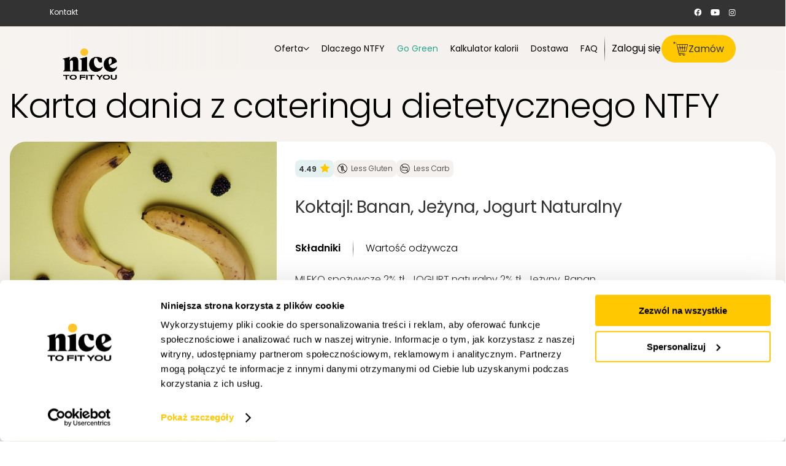

--- FILE ---
content_type: image/svg+xml
request_url: https://ntfy.pl/wp-content/themes/ntfy/src/img/tags/LG.svg
body_size: 664
content:
<svg width="20" height="20" viewBox="0 0 20 20" fill="none" xmlns="http://www.w3.org/2000/svg">
<g clip-path="url(#clip0_1591_25444)">
<g clip-path="url(#clip1_1591_25444)">
<g clip-path="url(#clip2_1591_25444)">
<path fill-rule="evenodd" clip-rule="evenodd" d="M12.8536 12.0682L16.9317 16.1464L16.2246 16.8535L12.1465 12.7753L12.8536 12.0682Z" fill="black"/>
<path fill-rule="evenodd" clip-rule="evenodd" d="M3.85356 2.9668L8.03309 7.14633L7.32598 7.85344L3.14645 3.6739L3.85356 2.9668Z" fill="black"/>
<path fill-rule="evenodd" clip-rule="evenodd" d="M9.99893 18.513C14.8467 18.513 18.755 14.6356 18.755 9.8789C18.755 5.12221 14.8467 1.24475 9.99893 1.24475C5.15117 1.24475 1.24283 5.12221 1.24283 9.8789C1.24283 14.6356 5.15117 18.513 9.99893 18.513ZM19.755 9.8789C19.755 15.1997 15.3871 19.513 9.99893 19.513C4.61078 19.513 0.242828 15.1997 0.242828 9.8789C0.242828 4.5581 4.61078 0.244751 9.99893 0.244751C15.3871 0.244751 19.755 4.5581 19.755 9.8789Z" fill="black"/>
<g clip-path="url(#clip3_1591_25444)">
<path d="M12.6313 5.68245H11.5557C11.5115 5.68245 11.4677 5.68444 11.4241 5.68734C11.5556 5.05904 11.3785 4.37841 10.8917 3.89161L10 3L9.10841 3.89163C8.62161 4.37844 8.44447 5.05904 8.57595 5.68737C8.53241 5.68447 8.48859 5.68247 8.44433 5.68247H7.3688V7.21978C7.3688 7.5929 7.47332 7.94207 7.65456 8.23959H7.3688V9.77689C7.3688 10.15 7.47332 10.4992 7.65456 10.7967H7.3688V12.334C7.3688 13.4181 8.25072 14.3 9.33478 14.3H9.58974V17H10.4103V14.3H10.6653C11.7494 14.3 12.6313 13.4181 12.6313 12.334V10.7967H12.3455C12.5268 10.4992 12.6313 10.15 12.6313 9.77689V8.23959H12.3455C12.5268 7.94207 12.6313 7.5929 12.6313 7.21978V5.68245ZM11.8107 6.50304V7.21975C11.8107 7.85134 11.2969 8.36517 10.6653 8.36517H10.4103V7.64846C10.4103 7.01687 10.9242 6.50304 11.5557 6.50304H11.8107ZM8.18937 9.06018H8.4443C9.07589 9.06018 9.58971 9.57402 9.58971 10.2056V10.9223H9.33476C8.70317 10.9223 8.18937 10.4085 8.18937 9.77689V9.06018ZM10.6653 10.9223H10.4103V10.2056C10.4103 9.57402 10.9242 9.06018 11.5557 9.06018H11.8107V9.77689C11.8107 10.4085 11.2969 10.9223 10.6653 10.9223ZM9.68865 4.47188L10 4.16049L10.3114 4.47188C10.758 4.91847 10.758 5.64516 10.3114 6.09176L10 6.40315L9.68865 6.09176C9.24208 5.64514 9.24208 4.91847 9.68865 4.47188ZM8.18937 6.50304H8.4443C9.07589 6.50304 9.58971 7.01687 9.58971 7.64846V8.36517H9.33476C8.70317 8.36517 8.18937 7.85134 8.18937 7.21975V6.50304ZM9.33476 13.4794C8.70317 13.4794 8.18937 12.9656 8.18937 12.334V11.6173H8.4443C9.07589 11.6173 9.58971 12.1311 9.58971 12.7627V13.4794H9.33476ZM11.8107 12.334C11.8107 12.9656 11.2969 13.4794 10.6653 13.4794H10.4103V12.7627C10.4103 12.1311 10.9242 11.6173 11.5557 11.6173H11.8107V12.334Z" fill="black"/>
</g>
</g>
</g>
</g>
<defs>
<clipPath id="clip0_1591_25444">
<rect width="20" height="20" fill="white"/>
</clipPath>
<clipPath id="clip1_1591_25444">
<rect width="20" height="20" fill="white"/>
</clipPath>
<clipPath id="clip2_1591_25444">
<rect width="20" height="19.7561" fill="white"/>
</clipPath>
<clipPath id="clip3_1591_25444">
<rect width="14" height="14" fill="white" transform="translate(3.00003 3)"/>
</clipPath>
</defs>
</svg>


--- FILE ---
content_type: image/svg+xml
request_url: https://ntfy.pl/wp-content/themes/ntfy/src/img/tags/LC.svg
body_size: 589
content:
<svg width="20" height="20" viewBox="0 0 20 20" fill="none" xmlns="http://www.w3.org/2000/svg">
<path fill-rule="evenodd" clip-rule="evenodd" d="M9.75904 18.5062C14.633 18.5062 18.5422 14.5639 18.5422 9.75309C18.5422 4.94231 14.633 1 9.75904 1C4.8851 1 0.975904 4.94231 0.975904 9.75309C0.975904 14.5639 4.8851 18.5062 9.75904 18.5062ZM19.5181 9.75309C19.5181 15.1396 15.1488 19.5062 9.75904 19.5062C4.36927 19.5062 0 15.1396 0 9.75309C0 4.36661 4.36927 0 9.75904 0C15.1488 0 19.5181 4.36661 19.5181 9.75309Z" fill="black"/>
<path fill-rule="evenodd" clip-rule="evenodd" d="M12.8669 12.3995L16.2827 15.8995L15.5926 16.6066L12.1769 13.1066L12.8669 12.3995Z" fill="black"/>
<path fill-rule="evenodd" clip-rule="evenodd" d="M3.51969 2.71997L7.5985 6.89951L6.90844 7.60661L2.82962 3.42708L3.51969 2.71997Z" fill="black"/>
<g clip-path="url(#clip0_1591_25488)">
<path d="M11.8094 6.34648C10.289 6.18415 8.74713 6.18415 7.22671 6.34648C4.64367 6.62239 2.68671 8.85372 2.68671 11.5087C2.68671 12.4862 3.46278 13.2814 4.41671 13.2814H14.6193C15.5733 13.2814 16.3494 12.4862 16.3494 11.5087C16.3494 8.84772 14.3866 6.62177 11.8094 6.34648ZM14.6193 12.3726H4.41671C3.95183 12.3726 3.57362 11.9851 3.57362 11.5087C3.57362 9.62223 4.77106 7.99211 6.47337 7.43231C6.77921 7.84235 6.88015 8.20784 6.7806 8.54523C6.70973 8.78547 6.84232 9.03908 7.07677 9.11168C7.31067 9.18415 7.55856 9.04891 7.62957 8.80819C7.78078 8.29562 7.70759 7.77047 7.41274 7.24095C8.00118 7.18083 8.59278 7.14592 9.1849 7.13644C9.85887 7.9369 10.0898 8.65386 9.89088 9.32823C9.82001 9.56847 9.95263 9.82208 10.1871 9.89467C10.4214 9.96729 10.669 9.83142 10.7398 9.59119C10.9732 8.80007 10.8256 7.98086 10.3019 7.14848C10.7854 7.16674 11.7181 7.22155 12.1922 7.32945C12.5602 7.78158 12.6875 8.17983 12.5797 8.5452C12.4937 8.83693 12.7073 9.13122 13.0044 9.13122C13.1948 9.13122 13.3708 9.00458 13.4287 8.80819C13.5218 8.49266 13.5297 8.17234 13.4533 7.8492C14.6954 8.62257 15.4625 10.0049 15.4625 11.5087C15.4624 11.9851 15.0842 12.3726 14.6193 12.3726Z" fill="black"/>
</g>
<defs>
<clipPath id="clip0_1591_25488">
<rect width="13.6627" height="14" fill="white" transform="translate(2.68671 2.75305)"/>
</clipPath>
</defs>
</svg>
